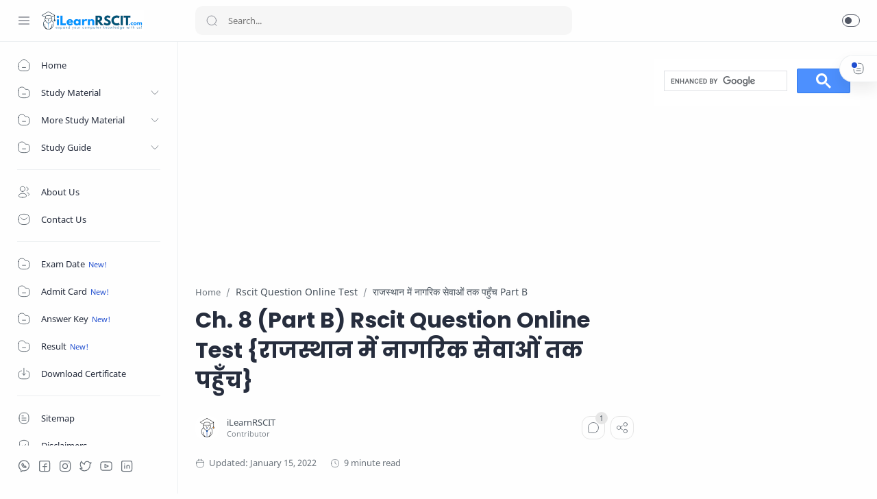

--- FILE ---
content_type: text/html; charset=utf-8
request_url: https://www.google.com/recaptcha/api2/aframe
body_size: 114
content:
<!DOCTYPE HTML><html><head><meta http-equiv="content-type" content="text/html; charset=UTF-8"></head><body><script nonce="892vkfxwZVwazPfbnHacvw">/** Anti-fraud and anti-abuse applications only. See google.com/recaptcha */ try{var clients={'sodar':'https://pagead2.googlesyndication.com/pagead/sodar?'};window.addEventListener("message",function(a){try{if(a.source===window.parent){var b=JSON.parse(a.data);var c=clients[b['id']];if(c){var d=document.createElement('img');d.src=c+b['params']+'&rc='+(localStorage.getItem("rc::a")?sessionStorage.getItem("rc::b"):"");window.document.body.appendChild(d);sessionStorage.setItem("rc::e",parseInt(sessionStorage.getItem("rc::e")||0)+1);localStorage.setItem("rc::h",'1769021992349');}}}catch(b){}});window.parent.postMessage("_grecaptcha_ready", "*");}catch(b){}</script></body></html>